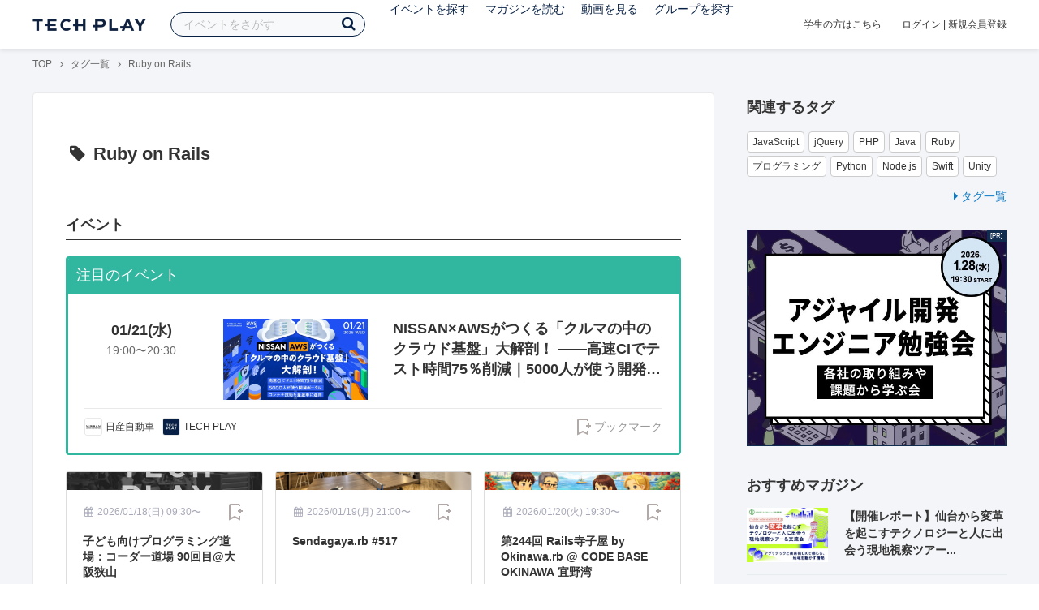

--- FILE ---
content_type: text/html; charset=UTF-8
request_url: https://techplay.jp/tag/rubyonrails
body_size: 14200
content:
<!DOCTYPE html>
<html lang="ja">
<head>
    <meta charset="utf-8">
        <script>
    var dataLayer = dataLayer || [];
            dataLayer.push({ 'login': 'no', 'user_id': null });
    
    (function(w,d,s,l,i){w[l]=w[l]||[];w[l].push({'gtm.start':
        new Date().getTime(),event:'gtm.js'});var f=d.getElementsByTagName(s)[0],
        j=d.createElement(s),dl=l!='dataLayer'?'&l='+l:'';j.async=true;j.src=
        '//www.googletagmanager.com/gtm.js?id='+i+dl;f.parentNode.insertBefore(j,f);
    })(window,document,'script','dataLayer','GTM-K37XWQ');
</script>    <link rel="canonical" href="https://techplay.jp/tag/rubyonrails" />

    
    <title>Ruby on Rails - IT勉強会・イベントならTECH PLAY［テックプレイ］</title>
    <meta name="author" content="TECH PLAY">
    <meta name="keywords" content="TECH PLAY,テックプレイ,IT勉強会,ITセミナー,ITイベント,エンジニア勉強会,技術勉強会,IT勉強会カレンダー">
    <meta name="description" content="Ruby on RailsのIT勉強会・イベントを探すなら TECH PLAY［テックプレイ］。Ruby on Railsに関連した技術勉強会、イベント情報をまとめて掲載しています。勉強会の他にもRuby on Railsに関する書籍、技術ブログ、動画などの情報も掲載しています。">
    <meta property="fb:app_id" content="703735426307641" />
    <meta property="og:type" content="article" />
    <meta property="og:title" content="Ruby on Rails - IT勉強会・イベントならTECH PLAY［テックプレイ］" />
    <meta property="og:description" content="Ruby on RailsのIT勉強会・イベントを探すなら TECH PLAY［テックプレイ］。Ruby on Railsに関連した技術勉強会、イベント情報をまとめて掲載しています。勉強会の他にもRuby on Railsに関する書籍、技術ブログ、動画などの情報も掲載しています。"/>
    <meta property="og:image" content="https://techplay.jp/images/thumbnail.png" />
    <meta property="og:url" content="https://techplay.jp/tag/rubyonrails" />
    <meta property="og:site_name" content="TECH PLAY" />
    <meta property="og:locale" content="ja_JP" />
    <meta name="twitter:card" content="summary">
    <meta name="twitter:site" content="@techplayjp">
    <meta name="twitter:title" content="Ruby on Rails - IT勉強会・イベントならTECH PLAY［テックプレイ］">
    <meta name="twitter:description" content="Ruby on RailsのIT勉強会・イベントを探すなら TECH PLAY［テックプレイ］。Ruby on Railsに関連した技術勉強会、イベント情報をまとめて掲載しています。勉強会の他にもRuby on Railsに関する書籍、技術ブログ、動画などの情報も掲載しています。">
    <meta name="twitter:image:src" content="https://techplay.jp/images/thumbnail.png">

    
    <meta name="csrf-token" content="xwBm7w5ddbNf701Bq3LbVQphaO5lOwUInSm3qNmB">
    <meta name="viewport" content="width=device-width, maximum-scale=1">
    <link rel="icon" type="image/x-icon" href="https://files.techplay.jp/ZXTC246WG/images/favicon.ico">
    <link rel="apple-touch-icon" sizes="144x144" href="https://files.techplay.jp/ZXTC246WG/images/icon/apple-touch-icon-144.png">
    <link rel="apple-touch-icon" sizes="152x152" href="https://files.techplay.jp/ZXTC246WG/images/icon/apple-touch-icon-152.png">
    <link rel="apple-touch-icon" sizes="180x180" href="https://files.techplay.jp/ZXTC246WG/images/icon/apple-touch-icon-180.png">
    <link rel="manifest" href="https://files.techplay.jp/ZXTC246WG/manifest.json">
    <link href="https://fonts.googleapis.com/css?family=Noto+Sans+JP:400,700&amp;subset=japanese" rel="stylesheet">
    <link rel="stylesheet" href="https://files.techplay.jp/ZXTC246WG/css/frontend.css">

    </head>
<body>
<noscript>
    <iframe src="//www.googletagmanager.com/ns.html?id=GTM-K37XWQ"
        height="0" width="0" style="display:none;visibility:hidden"></iframe>
</noscript><script>window.fbAsyncInit = function() {FB.init({appId:'703735426307641',xfbml:true,version:'v18.0'});};</script>
<script async defer crossorigin="anonymous" src="https://connect.facebook.net/ja_JP/sdk.js"></script>
<div class="wrap-body" id="mainContentArea">

<header id="js-pageheader" class="pageheader">
    <div class="pageheader-inner">
        <div class="pageheader-col">
            <div class="pageheader-logo">
                <a href="https://techplay.jp"><img src="https://files.techplay.jp/ZXTC246WG/images/logo.png" alt="TECH PLAY"></a>
            </div>
            <div class="pageheader-search">
    <form method="get" name="event" action="https://techplay.jp/event/search">
        <input id="kw_search" type="text" class="pageheader-search-input" name="keyword" autocomplete="off" placeholder="イベントをさがす" value="">
        <button id="searchBtn" class="pageheader-search-btn" type="submit">
            <i class="fa fa-search" aria-label="キーワード検索"></i>
        </button>
    </form>
    <div id="suggest" style="display: none;"></div>
    </div>
            <nav class="pageheader-nav">
                <ul class="pageheader-nav-list">
                    <li class="pageheader-dropdown ">
                        <a href="https://techplay.jp/event">イベントを探す</a>
                        <ul class="pageheader-dropdown-content">
                            <li class=""><a href="https://techplay.jp/event/today">本日開催のイベント</a></li>
                            <li class=""><a href="https://techplay.jp/event/tomorrow">明日開催のイベント</a></li>
                            <li class=""><a href="https://techplay.jp/ranking/future_event">ランキング</a></li>
                            <li class=""><a href="https://techplay.jp/calendar">カレンダー</a></li>
                        </ul>
                    </li>
                    <li class="pageheader-dropdown ">
                        <a href="https://techplay.jp/column">マガジンを読む</a>
                        <ul class="pageheader-dropdown-content">
                            <li class=""><a href="https://techplay.jp/column">マガジン</a></li>
                            <li class=""><a href="https://techplay.jp/blog">技術ブログ</a></li>
                            <li class=""><a href="https://techplay.jp/book">書籍</a></li>
                        </ul>
                    </li>
                    <li class="">
                        <a href="https://techplay.jp/video">動画を見る</a>
                    </li>
                    <li class="pageheader-dropdown ">
                        <a href="https://techplay.jp/community">グループを探す</a>
                        <ul class="pageheader-dropdown-content">
                            <li class=""><a href="https://techplay.jp/community_entry">グループを作る</a></li>
                            <li><a href="https://owner.techplay.jp" target="_blank">イベント作成・管理</a></li>
                        </ul>
                    </li>
                </ul>
            </nav>
        </div>
        <div class="pageheader-col">
            <div class="pageheader-student">
                <a href="https://techplay.jp/student">学生の方はこちら</a>
            </div>
                            <div class="pageheader-login">
                    <a href="https://techplay.jp/login">ログイン</a>  |  <a href="https://techplay.jp/user/signup">新規会員登録</a>
                </div>
                    </div>
    </div>
</header>
    
<div class="wrap-body-bg book">
    <div class="breadcrumbs" role="navigation">
    <ul class="breadcrumbs-inner">
        <li class="breadcrumbs-item"><a href="https://techplay.jp">TOP</a></li>
                                    <li class="breadcrumbs-item"><a href="https://techplay.jp/tag">タグ一覧</a></li>
                            <li class="breadcrumbs-item">Ruby on Rails</li>
    </ul>
</div>

<script type="application/ld+json">
{
    "@context": "https:\/\/schema.org",
    "@type": "BreadcrumbList",
    "itemListElement": [
        {
            "@type": "ListItem",
            "position": 1,
            "name": "TOP",
            "item": "https:\/\/techplay.jp"
        },
        {
            "@type": "ListItem",
            "position": 2,
            "name": "\u30bf\u30b0\u4e00\u89a7",
            "item": "https:\/\/techplay.jp\/tag"
        },
        {
            "@type": "ListItem",
            "position": 3,
            "name": "Ruby on Rails",
            "item": "https:\/\/techplay.jp\/tag\/rubyonrails"
        }
    ]
}
</script>
    <div class="l-card l-card-medium-padding">
        <div class="l-row l-row-between l-row-alignStart">
            <div class="l-card-medium l-shrink" role="main">
                <article class="l-card-main">
                    <header class="mT20">
                        <h1 class="content-heading"><i class="fa fa-tag fa-fw"></i> Ruby on Rails</h1>
                                            </header>

                                            <h2 id="event" class="content-sub-heading mT60">イベント</h2>
                        <section class="focusedEvent" data-ad-inview="search_result/events/989739">
    <h2 class="focusedEvent-heading">注目のイベント</h2>
    <div class="focusedEvent-body">
        <div class="eventlist-card" itemscope itemtype="https://schema.org/Event">
    <div class="eventlist-card-body">
        <div class="eventlist-card-date">
                                        <div class="eventlist-card-day">01/21(水)</div>
                <div class="eventlist-card-time">
                    <span content="2026-01-21T19:00:00+09:00" itemprop="startDate">19:00</span>〜<span content="2026-01-21T20:30:00+09:00" itemprop="endDate">20:30</span>
                </div>
                    </div>
        <div class="eventlist-card-inner">
            <div class="eventlist-card-header">
                                    <a class="eventlist-card-thumbnail" href="https://techplay.jp/ad/search_result/events/989739" style="background-image: url(https://s3.techplay.jp/tp-images/event/8bad30373def152fd2efdc0d9d66fbc6cf532441.jpg?w=600);" itemprop="image"></a>
                                <h3 class="eventlist-card-title">
                    <a itemprop="url" href="https://techplay.jp/ad/search_result/events/989739"><span itemprop="name">NISSAN&times;AWSがつくる「クルマの中のクラウド基盤」大解剖！ &mdash;&mdash;高速CIでテスト時間75％削減｜5000人が使う開発ポータル｜コンテナ技術を量産車に適用</span></a>
                </h3>
            </div>
                                    <div class="eventlist-card-info">
                                    <meta itemprop="eventAttendanceMode" content="https://schema.org/MixedEventAttendanceMode"/>
                    <div class="eventlist-card-area">
                                                    <i class="fa fa-lg fa-map-marker"></i>
                            <span itemprop="location" itemscope itemtype="https://schema.org/VirtualLocation">
                                オンライン / 
                                <meta itemprop="url" content="https://techplay.jp/event/989739"/>
                            </span>
                            <span itemprop="location" itemscope itemtype="https://schema.org/Place">
                                東京都
                                                                                                            <meta itemprop="name" content="MIDORI.so NAGATACHO( 旧Nagatacho GRiD )"/>
                                                                                                                <meta itemprop="address" itemtype="https://schema.org/PostalAddress" content="東京都千代田区平河町2-5-3"/>
                                                                                                </span>
                                            </div>
                                                                <div class="eventlist-card-tags">
                                                                <i class="fa fa-lg fa-tag"></i>
                                                                                <a href="https://techplay.jp/event/tag/aws">AWS</a>,                                                                                 <a href="https://techplay.jp/event/tag/ci_cd">CI/CD</a>,                                                                                 <a href="https://techplay.jp/event/tag/mobility">モビリティ</a>                                                            </div>
                                    <div class="eventlist-card-capacity">
                                                    <span class="eventlist-card-capacity-entered ">482</span>
                                                                                                    人                    </div>
                            </div>
        </div>
    </div>
    <div class="eventlist-card-footer">
                    <div class="eventlist-card-owner">
                                    <a href="https://techplay.jp/community/nissanR-D" class="eventlist-card-owner-item">
                        <div class="eventlist-card-owner-thumbs" style="background-image: url(https://s3.techplay.jp/tp-images/organizer/glHM49ZmDor99izuyPjvuU12cuwyI7XaUGw20QNZ.jpg?w=160);"></div>
                        <div class="eventlist-card-owner-name">日産自動車</div>
                    </a>
                                    <a href="https://techplay.jp/community/techplay" class="eventlist-card-owner-item">
                        <div class="eventlist-card-owner-thumbs" style="background-image: url(https://s3.techplay.jp/images/organizer/490f2c89e09d5571342bf9a179c3576d17853356.png?w=160);"></div>
                        <div class="eventlist-card-owner-name">TECH PLAY</div>
                    </a>
                            </div>
                                    <a href="https://techplay.jp/login" class="bookmark-btn" data-is-text="true" title="ブックマーク">
        <span class="bookmark-icon"></span><span class="bookmark-text">ブックマーク</span>
    </a>
            </div>
</div>
    </div>
</section>
                                                    <div class="eventCardSimple-list">
                                                                    <section class="eventCardSimple">
                                        <div class="eventCardSimple-inner">
                                            <header class="eventCardSimple-header">
                                                <h2 class="eventCardSimple-heading">
                                                    <a href="https://techplay.jp/event/990791">子ども向けプログラミング道場：コーダー道場 90回目@大阪狭山</a>
                                                </h2>
                                                <div class="eventCardSimple-header-inner">
                                                    <div class="eventCardSimple-header-info">
                                                        <time class="eventCardSimple-time"><i class="fa fa-fw fa-calendar"></i> 2026/01/18(日) 09:30〜</time>
                                                    </div>
                                                    <a href="https://techplay.jp/login" class="bookmark-btn" data-is-text="false" title="ブックマーク">
        <span class="bookmark-icon"></span><span class="bookmark-text">ブックマーク</span>
    </a>
                                                </div>
                                            </header>
                                            <div class="eventCardSimple-area">
                                                <i class="fa fa-lg fa-map-marker"></i> <span class="place"></span>
                                            </div>
                                            <footer class="eventCardSimple-footer">
                                                                                                    <img src="https://files.techplay.jp/ZXTC246WG/images/top/apilogo_door.png" alt="Doorkeeper">
                                                                                            </footer>
                                        </div>
                                        <a class="eventCardSimple-thumbnail" href="https://techplay.jp/event/990791" style="background-image: url(https://files.techplay.jp/ZXTC246WG/images/top/no_image.png);">子ども向けプログラミング道場：コーダー道場 90回目@大阪狭山</a>
                                    </section>
                                                                    <section class="eventCardSimple">
                                        <div class="eventCardSimple-inner">
                                            <header class="eventCardSimple-header">
                                                <h2 class="eventCardSimple-heading">
                                                    <a href="https://techplay.jp/event/991099">Sendagaya.rb #517</a>
                                                </h2>
                                                <div class="eventCardSimple-header-inner">
                                                    <div class="eventCardSimple-header-info">
                                                        <time class="eventCardSimple-time"><i class="fa fa-fw fa-calendar"></i> 2026/01/19(月) 21:00〜</time>
                                                    </div>
                                                    <a href="https://techplay.jp/login" class="bookmark-btn" data-is-text="false" title="ブックマーク">
        <span class="bookmark-icon"></span><span class="bookmark-text">ブックマーク</span>
    </a>
                                                </div>
                                            </header>
                                            <div class="eventCardSimple-area">
                                                <i class="fa fa-lg fa-map-marker"></i> <span class="place">オンライン</span>
                                            </div>
                                            <footer class="eventCardSimple-footer">
                                                                                                    <img src="https://files.techplay.jp/ZXTC246WG/images/top/apilogo_door.png" alt="Doorkeeper">
                                                                                            </footer>
                                        </div>
                                        <a class="eventCardSimple-thumbnail" href="https://techplay.jp/event/991099" style="background-image: url(https://doorkeeper.jp/rails/active_storage/representations/proxy/eyJfcmFpbHMiOnsibWVzc2FnZSI6IkJBaHBBeVdnQWc9PSIsImV4cCI6bnVsbCwicHVyIjoiYmxvYl9pZCJ9fQ==--44b4ae5a796c8bce1f7eaef45d0f07a31cc0eca8/eyJfcmFpbHMiOnsibWVzc2FnZSI6IkJBaDdCem9MWm05eWJXRjBTU0lJYW5CbkJqb0dSVlE2RkhKbGMybDZaVjkwYjE5c2FXMXBkRnNIYVFMb0F6QT0iLCJleHAiOm51bGwsInB1ciI6InZhcmlhdGlvbiJ9fQ==--8ce6569ce3b1f779d3cfcdbb6038d926ad4475c7/1140_lanchester_02.jpg);">Sendagaya.rb #517</a>
                                    </section>
                                                                    <section class="eventCardSimple">
                                        <div class="eventCardSimple-inner">
                                            <header class="eventCardSimple-header">
                                                <h2 class="eventCardSimple-heading">
                                                    <a href="https://techplay.jp/event/991071">第244回 Rails寺子屋 by Okinawa.rb @ CODE BASE OKINAWA 宜野湾</a>
                                                </h2>
                                                <div class="eventCardSimple-header-inner">
                                                    <div class="eventCardSimple-header-info">
                                                        <time class="eventCardSimple-time"><i class="fa fa-fw fa-calendar"></i> 2026/01/20(火) 19:30〜</time>
                                                    </div>
                                                    <a href="https://techplay.jp/login" class="bookmark-btn" data-is-text="false" title="ブックマーク">
        <span class="bookmark-icon"></span><span class="bookmark-text">ブックマーク</span>
    </a>
                                                </div>
                                            </header>
                                            <div class="eventCardSimple-area">
                                                <i class="fa fa-lg fa-map-marker"></i> <span class="place"></span>
                                            </div>
                                            <footer class="eventCardSimple-footer">
                                                                                                    <img src="https://files.techplay.jp/ZXTC246WG/images/top/apilogo_door.png" alt="Doorkeeper">
                                                                                            </footer>
                                        </div>
                                        <a class="eventCardSimple-thumbnail" href="https://techplay.jp/event/991071" style="background-image: url(https://doorkeeper.jp/rails/active_storage/representations/proxy/eyJfcmFpbHMiOnsibWVzc2FnZSI6IkJBaHBBNHFsQnc9PSIsImV4cCI6bnVsbCwicHVyIjoiYmxvYl9pZCJ9fQ==--725864b89a0479a5e5552727083c45949c9a3893/eyJfcmFpbHMiOnsibWVzc2FnZSI6IkJBaDdCem9MWm05eWJXRjBTU0lJY0c1bkJqb0dSVlE2RkhKbGMybDZaVjkwYjE5c2FXMXBkRnNIYVFMb0F6QT0iLCJleHAiOm51bGwsInB1ciI6InZhcmlhdGlvbiJ9fQ==--91839951a073aea8822f6907dc8d81559a890706/Rails%E5%AF%BA%E5%AD%90%E5%B1%8B.png);">第244回 Rails寺子屋 by Okinawa.rb @ CODE BASE OKINAWA 宜野湾</a>
                                    </section>
                                                                    <section class="eventCardSimple">
                                        <div class="eventCardSimple-inner">
                                            <header class="eventCardSimple-header">
                                                <h2 class="eventCardSimple-heading">
                                                    <a href="https://techplay.jp/event/991181">Ruby勉強会@和歌山　#129</a>
                                                </h2>
                                                <div class="eventCardSimple-header-inner">
                                                    <div class="eventCardSimple-header-info">
                                                        <time class="eventCardSimple-time"><i class="fa fa-fw fa-calendar"></i> 2026/01/25(日) 13:00〜</time>
                                                    </div>
                                                    <a href="https://techplay.jp/login" class="bookmark-btn" data-is-text="false" title="ブックマーク">
        <span class="bookmark-icon"></span><span class="bookmark-text">ブックマーク</span>
    </a>
                                                </div>
                                            </header>
                                            <div class="eventCardSimple-area">
                                                <i class="fa fa-lg fa-map-marker"></i> <span class="place"></span>
                                            </div>
                                            <footer class="eventCardSimple-footer">
                                                                                                    <img src="https://files.techplay.jp/ZXTC246WG/images/top/apilogo_door.png" alt="Doorkeeper">
                                                                                            </footer>
                                        </div>
                                        <a class="eventCardSimple-thumbnail" href="https://techplay.jp/event/991181" style="background-image: url(https://doorkeeper.jp/rails/active_storage/representations/proxy/eyJfcmFpbHMiOnsibWVzc2FnZSI6IkJBaHBBekdwQnc9PSIsImV4cCI6bnVsbCwicHVyIjoiYmxvYl9pZCJ9fQ==--7c96995fa8ab93ae20e2d3251b39ed6661b08c80/eyJfcmFpbHMiOnsibWVzc2FnZSI6IkJBaDdCem9MWm05eWJXRjBTU0lJYW5CbkJqb0dSVlE2RkhKbGMybDZaVjkwYjE5c2FXMXBkRnNIYVFMb0F6QT0iLCJleHAiOm51bGwsInB1ciI6InZhcmlhdGlvbiJ9fQ==--8ce6569ce3b1f779d3cfcdbb6038d926ad4475c7/%E3%82%AF%E3%83%AA%E3%83%83%E3%83%97%E3%83%9C%E3%83%BC%E3%83%89_01-15-2026_01.jpg);">Ruby勉強会@和歌山　#129</a>
                                    </section>
                                                                    <section class="eventCardSimple">
                                        <div class="eventCardSimple-inner">
                                            <header class="eventCardSimple-header">
                                                <h2 class="eventCardSimple-heading">
                                                    <a href="https://techplay.jp/event/990676">Ruby東海 第86回 勉強会</a>
                                                </h2>
                                                <div class="eventCardSimple-header-inner">
                                                    <div class="eventCardSimple-header-info">
                                                        <time class="eventCardSimple-time"><i class="fa fa-fw fa-calendar"></i> 2026/01/26(月) 19:00〜</time>
                                                    </div>
                                                    <a href="https://techplay.jp/login" class="bookmark-btn" data-is-text="false" title="ブックマーク">
        <span class="bookmark-icon"></span><span class="bookmark-text">ブックマーク</span>
    </a>
                                                </div>
                                            </header>
                                            <div class="eventCardSimple-area">
                                                <i class="fa fa-lg fa-map-marker"></i> <span class="place"></span>
                                            </div>
                                            <footer class="eventCardSimple-footer">
                                                                                                    <img src="https://files.techplay.jp/ZXTC246WG/images/top/apilogo_door.png" alt="Doorkeeper">
                                                                                            </footer>
                                        </div>
                                        <a class="eventCardSimple-thumbnail" href="https://techplay.jp/event/990676" style="background-image: url(https://files.techplay.jp/ZXTC246WG/images/top/no_image.png);">Ruby東海 第86回 勉強会</a>
                                    </section>
                                                                    <section class="eventCardSimple">
                                        <div class="eventCardSimple-inner">
                                            <header class="eventCardSimple-header">
                                                <h2 class="eventCardSimple-heading">
                                                    <a href="https://techplay.jp/event/991171">第245回 Rails寺子屋 by Okinawa.rb @ CODE BASE OKINAWA 宜野湾</a>
                                                </h2>
                                                <div class="eventCardSimple-header-inner">
                                                    <div class="eventCardSimple-header-info">
                                                        <time class="eventCardSimple-time"><i class="fa fa-fw fa-calendar"></i> 2026/01/27(火) 19:30〜</time>
                                                    </div>
                                                    <a href="https://techplay.jp/login" class="bookmark-btn" data-is-text="false" title="ブックマーク">
        <span class="bookmark-icon"></span><span class="bookmark-text">ブックマーク</span>
    </a>
                                                </div>
                                            </header>
                                            <div class="eventCardSimple-area">
                                                <i class="fa fa-lg fa-map-marker"></i> <span class="place"></span>
                                            </div>
                                            <footer class="eventCardSimple-footer">
                                                                                                    <img src="https://files.techplay.jp/ZXTC246WG/images/top/apilogo_door.png" alt="Doorkeeper">
                                                                                            </footer>
                                        </div>
                                        <a class="eventCardSimple-thumbnail" href="https://techplay.jp/event/991171" style="background-image: url(https://doorkeeper.jp/rails/active_storage/representations/proxy/eyJfcmFpbHMiOnsibWVzc2FnZSI6IkJBaHBBNHFsQnc9PSIsImV4cCI6bnVsbCwicHVyIjoiYmxvYl9pZCJ9fQ==--725864b89a0479a5e5552727083c45949c9a3893/eyJfcmFpbHMiOnsibWVzc2FnZSI6IkJBaDdCem9MWm05eWJXRjBTU0lJY0c1bkJqb0dSVlE2RkhKbGMybDZaVjkwYjE5c2FXMXBkRnNIYVFMb0F6QT0iLCJleHAiOm51bGwsInB1ciI6InZhcmlhdGlvbiJ9fQ==--91839951a073aea8822f6907dc8d81559a890706/Rails%E5%AF%BA%E5%AD%90%E5%B1%8B.png);">第245回 Rails寺子屋 by Okinawa.rb @ CODE BASE OKINAWA 宜野湾</a>
                                    </section>
                                                            </div>
                            <div class="jumpLink mT20">
                                <a href="https://techplay.jp/event/tag/rubyonrails"><i class="fa fa-caret-right"></i>もっと見る</a>
                            </div>
                        
                                                    <h2 id="magazine" class="content-sub-heading mT60">マガジン</h2>
                            <div class="magazine column-row">
                                                                    <article class="column-card">
    <div class="column-card-inner">
        <header class="column-card-header">
            <h2 class="column-card-heading">
                <a href="https://techplay.jp/column/612">Rails scaffoldの使い方とメリット・デメリット【初心者向け】</a>
            </h2>
            <div class="column-card-header-inner">
                <div class="column-card-header-info">
                    <b class="column-card-category">プログラミング</b>
                    <time class="column-card-time" datetime="2019-06-05 19:25:00">2019/06/05</time>
                </div>
                <a href="https://techplay.jp/login" class="bookmark-btn" data-is-text="false" title="ブックマーク">
        <span class="bookmark-icon"></span><span class="bookmark-text">ブックマーク</span>
    </a>
            </div>
        </header>

            <div class="column-card-body">
                            </div>

                    <footer class="column-card-footer">
                <a href="https://techplay.jp/community/techplay/column" class="column-owner-item">
                    <div class="column-owner-thumbnail" style="background-image: url(https://s3.techplay.jp/images/organizer/490f2c89e09d5571342bf9a179c3576d17853356.png?w=160);"></div>
                    <div class="column-owner-name">TECH PLAY</div>
                </a>
            </footer>
            </div>
    <a class="column-card-thumbnail" href="https://techplay.jp/column/612" style="background-image: url(https://s3.techplay.jp/tp-images/column/1/afbd8d860ca9947ef30e13e33ae65b93c00a0601.jpg?w=600);">Rails scaffoldの使い方とメリット・デメリット【初心者向け】</a>
</article>
                                                                    <article class="column-card">
    <div class="column-card-inner">
        <header class="column-card-header">
            <h2 class="column-card-heading">
                <a href="https://techplay.jp/column/512">Ruby on Rails入門！インストールして使ってみよう！</a>
            </h2>
            <div class="column-card-header-inner">
                <div class="column-card-header-info">
                    <b class="column-card-category">プログラミング</b>
                    <time class="column-card-time" datetime="2019-03-22 10:30:45">2019/03/22</time>
                </div>
                <a href="https://techplay.jp/login" class="bookmark-btn" data-is-text="false" title="ブックマーク">
        <span class="bookmark-icon"></span><span class="bookmark-text">ブックマーク</span>
    </a>
            </div>
        </header>

            <div class="column-card-body">
                            </div>

                    <footer class="column-card-footer">
                <a href="https://techplay.jp/community/techplay/column" class="column-owner-item">
                    <div class="column-owner-thumbnail" style="background-image: url(https://s3.techplay.jp/images/organizer/490f2c89e09d5571342bf9a179c3576d17853356.png?w=160);"></div>
                    <div class="column-owner-name">TECH PLAY</div>
                </a>
            </footer>
            </div>
    <a class="column-card-thumbnail" href="https://techplay.jp/column/512" style="background-image: url(https://s3.techplay.jp/tp-images/column/1/ebe45f5ec0be0ff2597fc192592b2256ebfc0e12.png?w=600);">Ruby on Rails入門！インストールして使ってみよう！</a>
</article>
                                                                    <article class="column-card">
    <div class="column-card-inner">
        <header class="column-card-header">
            <h2 class="column-card-heading">
                <a href="https://techplay.jp/column/472">Rubyの配列の書き方</a>
            </h2>
            <div class="column-card-header-inner">
                <div class="column-card-header-info">
                    <b class="column-card-category">プログラミング</b>
                    <time class="column-card-time" datetime="2019-02-15 17:45:00">2019/02/15</time>
                </div>
                <a href="https://techplay.jp/login" class="bookmark-btn" data-is-text="false" title="ブックマーク">
        <span class="bookmark-icon"></span><span class="bookmark-text">ブックマーク</span>
    </a>
            </div>
        </header>

            <div class="column-card-body">
                            </div>

                    <footer class="column-card-footer">
                <a href="https://techplay.jp/community/techplay/column" class="column-owner-item">
                    <div class="column-owner-thumbnail" style="background-image: url(https://s3.techplay.jp/images/organizer/490f2c89e09d5571342bf9a179c3576d17853356.png?w=160);"></div>
                    <div class="column-owner-name">TECH PLAY</div>
                </a>
            </footer>
            </div>
    <a class="column-card-thumbnail" href="https://techplay.jp/column/472" style="background-image: url(https://s3.techplay.jp/tp-images/column/1/767c2bc6b578180b07203bd51c2acda649ee9f8d.jpg?w=600);">Rubyの配列の書き方</a>
</article>
                                                            </div>
                            <div class="jumpLink mT20">
                                <a href="https://techplay.jp/column/tag/rubyonrails"><i class="fa fa-caret-right"></i>もっと見る</a>
                            </div>
                        
                                                    <h2 id="blog" class="content-sub-heading mT60">技術ブログ</h2>
                            <div class="blog-list">
                                                                    <div class="blog-list-item">
    <header class="blog-list-header">
        <h2 class="blog-title">
            <a href="https://techplay.jp/blog/33196">Rails MVC を抽象化して捉える - 一貫性のあるクラス設計のために</a>
        </h2>
        <div class="d-flex justify-content-between align-items-center mB10">
            <div class="fs13 cGY-3 d-flex align-items-center">
                2025/12/26
            </div>
            <a href="https://techplay.jp/login" class="bookmark-btn" data-is-text="false" title="ブックマーク">
        <span class="bookmark-icon"></span><span class="bookmark-text">ブックマーク</span>
    </a>
        </div>
    </header>
    <div class="blog-description">こんにちは、タイミーでバックエンドのテックリードをしている新谷（ @euglena1215 ）です。 Rails アプリケーションの開発をしていると、fat になってしまった Sidekiq worker や、ドメインロジックらしき実装が書かれている Serializer に遭遇したことがあるのではないでしょうか。 この記事では、MVC アーキテクチャを一段階抽象化して捉えることで、Rails のさまざまなレイヤー</div>
                <footer class="blog-footer">
            <a href="https://techplay.jp/community/timee/blog" class="blog-owner-item">
                <div class="blog-owner-thumbnail" style="background-image:url(https://s3.techplay.jp/tp-images/organizer/IE13gtPsBUiZtW1dXGf3MhFjJXSId1PlI2WlwXBD.png?w=160);"></div>
                <div class="blog-owner-name">タイミー</div>
            </a>
        </footer>
    </div>
                                                                    <div class="blog-list-item">
    <header class="blog-list-header">
        <h2 class="blog-title">
            <a href="https://techplay.jp/blog/33111">AI時代にBASE社が新卒採用を始めた理由</a>
        </h2>
        <div class="d-flex justify-content-between align-items-center mB10">
            <div class="fs13 cGY-3 d-flex align-items-center">
                2025/12/25
            </div>
            <a href="https://techplay.jp/login" class="bookmark-btn" data-is-text="false" title="ブックマーク">
        <span class="bookmark-icon"></span><span class="bookmark-text">ブックマーク</span>
    </a>
        </div>
    </header>
    <div class="blog-description">CTOの川口 ( id:dmnlk ) です。 これはBASE Advent Calendar25日目の記事です。 毎年ながら僕は立候補してないのに勝手に日程が組み込まれてました。 BASE社では2027年卒の学生を対象に新卒採用を始めました。 今まで基本的に行っていなかったことです。対象はエンジニア職、デザイナー職、ビジネス職です。 2025年中には就活を終えている大学生が多いということも知り、自分が新</div>
                <footer class="blog-footer">
            <a href="https://techplay.jp/community/base/blog" class="blog-owner-item">
                <div class="blog-owner-thumbnail" style="background-image:url(https://s3.techplay.jp/tp-images/organizer/95608a446f6a2891cfb3062ff78d479db4218747.png?w=160);"></div>
                <div class="blog-owner-name">BASE株式会社</div>
            </a>
        </footer>
    </div>
                                                                    <div class="blog-list-item">
    <header class="blog-list-header">
        <h2 class="blog-title">
            <a href="https://techplay.jp/blog/33060">Ruby on Rails アプリのパフォーマンス最適化10選</a>
        </h2>
        <div class="d-flex justify-content-between align-items-center mB10">
            <div class="fs13 cGY-3 d-flex align-items-center">
                2025/12/24
            </div>
            <a href="https://techplay.jp/login" class="bookmark-btn" data-is-text="false" title="ブックマーク">
        <span class="bookmark-icon"></span><span class="bookmark-text">ブックマーク</span>
    </a>
        </div>
    </header>
    <div class="blog-description">こんにちは！Webアプリケーションエンジニアの レミー です！ この記事は Enigmo Advent Calendar 2025 の24日目の記事です。 Ruby on Rails アプリが遅いと感じるのは、ほぼ次の3の原因になります。 DBクエリが多すぎる （特に N+1、COUNT/EXISTS の使い分けミス、インデックス不足） 不要なデータを読み込みすぎる （テーブル全て／重いカラム全て取得、あるいは全部を RAM に書き込む</div>
                <footer class="blog-footer">
            <a href="https://techplay.jp/community/enigmo_tech/blog" class="blog-owner-item">
                <div class="blog-owner-thumbnail" style="background-image:url(https://s3.techplay.jp/tp-images/organizer/2PO6ifOWl2MyOm9YhM0MlyJt4n1CBZ1f4LGK5pGU.png?w=160);"></div>
                <div class="blog-owner-name">株式会社エニグモ</div>
            </a>
        </footer>
    </div>
                                                            </div>
                            <div class="jumpLink mT20">
                                <a href="https://techplay.jp/blog/tag/rubyonrails"><i class="fa fa-caret-right"></i>もっと見る</a>
                            </div>
                        
                        
                                                    <h2 id="book" class="content-sub-heading mT60">書籍</h2>
                            <div class="book-list">
                                <div class="book-card-wrapper">
                                                                            <div class="book-card">
    <div class="book-card-inner">
        <div class="book-card-header">
            <p>発売日 : 2024年12月07日</p>
            <div class="book-card-clipBtn">
                <a href="https://techplay.jp/login" class="bookmark-btn" data-is-text="false" title="ブックマーク">
        <span class="bookmark-icon"></span><span class="bookmark-text">ブックマーク</span>
    </a>
            </div>
        </div>
        <div class="book-card-body">
            <header class="book-card-title">
                <a href="https://techplay.jp/book/10540">Ruby on Rails アプリケーションプログラミング</a>
            </header>
        </div>
    </div>
    <a class="book-card-thumbnail" href="https://techplay.jp/book/10540">
        <div class="book-card-thumbnail-inner">
            <img src="https://thumbnail.image.rakuten.co.jp/@0_mall/book/cabinet/5989/9784297145989_1_14.jpg" alt="Ruby on Rails アプリケーションプログラミング">
        </div>
    </a>
</div>
                                                                            <div class="book-card">
    <div class="book-card-inner">
        <div class="book-card-header">
            <p>発売日 : 2021年04月15日</p>
            <div class="book-card-clipBtn">
                <a href="https://techplay.jp/login" class="bookmark-btn" data-is-text="false" title="ブックマーク">
        <span class="bookmark-icon"></span><span class="bookmark-text">ブックマーク</span>
    </a>
            </div>
        </div>
        <div class="book-card-body">
            <header class="book-card-title">
                <a href="https://techplay.jp/book/2311">最短距離でしっかり身に付く！　Webアプリケーション開発の教科書〜Ruby on Railsで作る本格Webアプリ〜</a>
            </header>
        </div>
    </div>
    <a class="book-card-thumbnail" href="https://techplay.jp/book/2311">
        <div class="book-card-thumbnail-inner">
            <img src="https://thumbnail.image.rakuten.co.jp/@0_mall/book/cabinet/9874/9784297119874.jpg" alt="最短距離でしっかり身に付く！　Webアプリケーション開発の教科書〜Ruby on Railsで作る本格Webアプリ〜">
        </div>
    </a>
</div>
                                                                    </div>
                            </div>
                            <div class="jumpLink mT20">
                                <a href="https://techplay.jp/book/tag/rubyonrails"><i class="fa fa-caret-right"></i>もっと見る</a>
                            </div>
                                                            </article>
            </div>

            <aside class="l-card-right l-shrink">
                <div class="box">
                    <div class="heading"><h2 class="title">関連するタグ</h2></div>
                    <div class="tags">
                                                    <a class="tags-item" href="https://techplay.jp/tag/javascript">JavaScript</a>
                                                    <a class="tags-item" href="https://techplay.jp/tag/jquery">jQuery</a>
                                                    <a class="tags-item" href="https://techplay.jp/tag/php">PHP</a>
                                                    <a class="tags-item" href="https://techplay.jp/tag/java">Java</a>
                                                    <a class="tags-item" href="https://techplay.jp/tag/ruby">Ruby</a>
                                                    <a class="tags-item" href="https://techplay.jp/tag/programming">プログラミング</a>
                                                    <a class="tags-item" href="https://techplay.jp/tag/python">Python</a>
                                                    <a class="tags-item" href="https://techplay.jp/tag/nodejs">Node.js</a>
                                                    <a class="tags-item" href="https://techplay.jp/tag/swift">Swift</a>
                                                    <a class="tags-item" href="https://techplay.jp/tag/unity">Unity</a>
                                            </div>
                    <div class="jumpLink">
                        <a href="https://techplay.jp/tag"><i class="fa fa-caret-right" aria-hidden="true"></i>タグ一覧</a>
                    </div>
                </div>

                                <div class="box" data-ad-inview="pr_search_result/events/990055">
    <a class="prBanner" href="https://techplay.jp/ad/pr_search_result/events/990055"
       >
        <img src="https://s3.techplay.jp/tp-images/ad/306e6a0557814e6098998453c5caeef03ad24057.jpg" alt="アジャイル開発エンジニア勉強会～各社の取り組みや課題から学ぶ会～">
        <span class="prBanner-prmark">[PR]</span>
    </a>
</div>
                                <div class="box">
    <div class="heading"><h2 class="title">おすすめマガジン</h2></div>
    <div class="content">
            <div class="column-side">
            <h2 class="column-side-heading">
                <a href="https://techplay.jp/column/2047">【開催レポート】仙台から変革を起こすテクノロジーと人に出会う現地視察ツアー...</a>
            </h2>
            <a class="column-side-thumbnail" href="https://techplay.jp/column/2047">
                <img src="https://s3.techplay.jp/tp-images/column/1/14tfcTCMQNWmVgKoG2hLMG6mWkJn3a9gNz0o6y9Z.jpg?w=600" alt="【開催レポート】仙台から変革を起こすテクノロジーと人に出会う現地視察ツアー＆交流会 ～アグリテックと商店街DXで感じる、地域を動かす情熱～">
            </a>
        </div>
            <div class="column-side">
            <h2 class="column-side-heading">
                <a href="https://techplay.jp/column/2052">【ULSコンサルティング】「枠に収まるな」──AI時代を生き抜くエンジニアの視座と...</a>
            </h2>
            <a class="column-side-thumbnail" href="https://techplay.jp/column/2052">
                <img src="https://s3.techplay.jp/tp-images/column/1/mO3UHe72Llsw8Oa7BpqETbz7YaZs36sRMKuA5nm6.jpg?w=600" alt="【ULSコンサルティング】「枠に収まるな」──AI時代を生き抜くエンジニアの視座とキャリア戦略">
            </a>
        </div>
            <div class="column-side">
            <h2 class="column-side-heading">
                <a href="https://techplay.jp/column/2051">5,500万DLの巨大アプリを「データ」で動かす。LINEマンガで、事業のド真ん中に&ldquo;...</a>
            </h2>
            <a class="column-side-thumbnail" href="https://techplay.jp/column/2051">
                <img src="https://s3.techplay.jp/tp-images/column/1/JB5IgWl8n6cexuGRBTXbX8akC843eLAXC2P4ICzw.jpg?w=600" alt="5,500万DLの巨大アプリを「データ」で動かす。LINEマンガで、事業のド真ん中に&ldquo;食い込む&rdquo;データサイエンティストの醍醐味">
            </a>
        </div>
        </div>
</div>
                                <div class="box">
        <div class="heading"><h2 class="title">新着動画</h2></div>
        <div class="content">
                            <article class="video-related">
    <h2 class="video-related-heading">
        <a href="https://techplay.jp/video/454">【職人判断はどうAIにする？】レタスのPdMが設計する脱属人化の仕組み / ほぼ全...</a>
    </h2>
    <a class="video-related-thumbnail video-play" href="https://techplay.jp/video/454">
        <img src="https://img.youtube.com/vi/jXz6PF0OSAM/default.jpg" alt="【職人判断はどうAIにする？】レタスのPdMが設計する脱属人化の仕組み / ほぼ全自動レタス工場で進む判断のAI化 / 職人技をスコアに落とす現場のリアル | アレ突！ #6">
    </a>
</article>
                            <article class="video-related">
    <h2 class="video-related-heading">
        <a href="https://techplay.jp/video/452">【なぜサイゼリヤの注文UIは議論を呼んだのか】開発優先度の判断軸に悩むPdM・プ...</a>
    </h2>
    <a class="video-related-thumbnail video-play" href="https://techplay.jp/video/452">
        <img src="https://img.youtube.com/vi/DMuGDvMuhao/default.jpg" alt="【なぜサイゼリヤの注文UIは議論を呼んだのか】開発優先度の判断軸に悩むPdM・プロダクトマネージャー向けに専門家が徹底解説">
    </a>
</article>
                            <article class="video-related">
    <h2 class="video-related-heading">
        <a href="https://techplay.jp/video/451">リアル&times;検証&times;成長！若手エンジニアが語る金融インフラここだけの話【株式会社NTT...</a>
    </h2>
    <a class="video-related-thumbnail video-play" href="https://techplay.jp/video/451">
        <img src="https://img.youtube.com/vi/Qs5lD5aCbXU/default.jpg" alt="リアル&times;検証&times;成長！若手エンジニアが語る金融インフラここだけの話【株式会社NTTデータ】">
    </a>
</article>
                    </div>
    </div>
                                <div class="box" id="ga-side-community-entry">
    <div class="heading"><h2 class="title">TECH PLAY でイベントをはじめよう</h2></div>
    <div class="content">
        <p class="fs13">グループを作れば、無料で誰でもイベントページが作成できます。情報発信や交流のためのイベントをTECH PLAY で公開してみませんか？</p>
        <div class="mT20 text-center">
            <a class="btn-blue-line btn-blue-line-m btn-blue-line-w" href="https://techplay.jp/community_entry">無料でイベントをはじめる</a>
        </div>
    </div>
</div>
                                                                            </aside>
        </div>
    </div>
</div>

<div id="footerArea">
        <footer class="pageFooter">
                <div class="pageFooter-menu">
    <div class="pageFooter-menu-inner">
        <section class="pageFooter-menu-col">
            <h4 class="pageFooter-menu-title">CONTENTS</h4>
            <ul class="pageFooter-menu-content">
                <li><a href="https://techplay.jp/event">イベント</a></li>
                <li><a href="https://techplay.jp/calendar">カレンダー</a></li>
                <li><a href="https://techplay.jp/column">マガジン</a></li>
                <li><a href="https://techplay.jp/blog">技術ブログ</a></li>
                <li><a href="https://techplay.jp/video">動画</a></li>
                <li><a href="https://techplay.jp/book">書籍</a></li>
                <li><a href="https://techplay.jp/community">グループ</a></li>
                <li><a href="https://techplay.jp/ranking/future_event">ランキング</a></li>
                <li><a href="https://techplay.jp/tag">タグ一覧</a></li>
            </ul>
        </section>
        <section class="pageFooter-menu-col">
            <h4 class="pageFooter-menu-title">TECH PLAY BUSINESS</h4>
            <ul class="pageFooter-menu-content">
                <li><a href="https://business.techplay.jp?utm_campaign=FY24_BRD_Link_TECHPLAYtoBUSINESS&amp;utm_source=techplay&amp;utm_medium=referral&amp;utm_content=footer" target="_blank">TECH PLAY BUSINESSとは？</a></li>
                <li><a href="https://business.techplay.jp/recruit?utm_campaign=FY24_BRD_Link_TECHPLAYtoBUSINESS&amp;utm_source=techplay&amp;utm_medium=referral&amp;utm_content=footer" target="_blank">エンジニア採用</a></li>
                <li><a href="https://business.techplay.jp/academy?utm_campaign=FY24_BRD_Link_TECHPLAYtoBUSINESS&amp;utm_source=techplay&amp;utm_medium=referral&amp;utm_content=footer" target="_blank">DX / デジタル人材育成</a></li>
                <li><a href="https://business.techplay.jp/engineer-bootcamp?utm_campaign=FY24_BRD_Link_TECHPLAYtoBUSINESS&amp;utm_source=techplay&amp;utm_medium=referral&amp;utm_content=footer" target="_blank">エンジニア育成</a></li>
                <li><a href="https://info.techplay.jp/document_mediaguide?utm_campaign=FY24_BRD_LP_TECHPLAYmediaguide&amp;utm_source=techplay&amp;utm_medium=referral&amp;utm_content=footer" target="_blank">広告掲載</a></li>
            </ul>
        </section>
        <section class="pageFooter-menu-col">
            <h4 class="pageFooter-menu-title">ABOUT</h4>
            <ul class="pageFooter-menu-content">
                <li><a href="https://techplay.jp/about">TECH PLAYとは？</a></li>
                <li><a href="https://techplay.jp/information">お知らせ</a></li>
                <li><a href="https://techplay.jp/company">運営会社</a></li>
                <li><a href="https://techplay.jp/faq">よくある質問</a></li>
                <li><a href="https://techplay.jp/community_entry">イベントをはじめる</a></li>
                <li><a href="https://owner.techplay.jp" target="_blank">イベント管理</a></li>
                            </ul>
        </section>
        <section class="pageFooter-menu-col">
            <h4 class="pageFooter-menu-title">POLICY</h4>
            <ul class="pageFooter-menu-content">
                <li><a href="https://techplay.jp/terms_of_use">TECH PLAY サービスユーザー利用規約</a></li>
                <li><a href="https://techplay.jp/privacy">個人情報の取扱いについて</a></li>
                <li><a href="https://techplay.jp/asct">特定商取引に関する法律に基づく表示</a></li>
                <li><a href="https://persol-innovation.co.jp/policy/cookie/">パーソナルデータの外部送信について</a></li>
            </ul>
        </section>
    </div>
</div>
                <div class="pageFooter-info">
    <div class="pageFooter-info-inner">
        <p class="pageFooter-info-copyright"><small>(c) 2026 PERSOL INNOVATION CO., LTD.</small></p>
        <ul class="pageFooter-info-sns">
            <li>
                <a class="pageFooter-info-sns-twitter" href="https://x.com/techplayjp" title="X" target="_blank">
                    <i class="fa fa-twitter" aria-hidden="true"></i>
                </a>
            </li>
            <li>
                <a class="pageFooter-info-sns-facebook" href="https://www.facebook.com/285819165154880" title="Facebookページ" target="_blank">
                    <i class="fa fa-facebook" aria-hidden="true"></i>
                </a>
            </li>
            <li>
                <a class="pageFooter-info-sns-youtube" href="https://www.youtube.com/@techplay4535/videos" title="YouTube" target="_blank">
                    <i class="fa fa-youtube-play" aria-hidden="true"></i>
                </a>
            </li>
            <li>
                <a class="pageFooter-info-sns-rss" href="https://rss.techplay.jp/event/w3c-rss-format/rss.xml" title="新規イベントFeed" target="_blank">
                    <i class="fa fa-rss" aria-hidden="true"></i>
                </a>
            </li>
        </ul>
    </div>
</div>
    </footer>
</div>

</div>
<div id="js-flash-msg-area" class="flashMessageArea"></div>
<script src="https://files.techplay.jp/ZXTC246WG/js/frontend.js" crossorigin="anonymous"></script>
<script>
            (function() {
                        var suggestList = [".NET","3D","A\/B\u30c6\u30b9\u30c8","A2A","Adobe XD","Alexa","Alibaba Cloud","Anaconda","Android","Android Studio","Angular","Ansible","Apache","Apache Spark","API","AR","Arduino","Atom","AWS","Azure","Babel","bash","BioTech","Blender","Bot","C#","C++","CAD","CAE","CakePHP","Canva","CDN","CentOS","ChatGPT","ChatOps","CI\/CD","Cisco","CivicTech","Claude Code","Cline","CMS","COBOL","CRM","CS","CSS","Cursor","CX","Cypress","C\u8a00\u8a9e","Dart","Datadog","Deep Learning","DevOps","Django","DNS","Docker","Drupal","DX","Eclipse","EdTech","EFO","Elasticsearch","Electron","Elixir","Elm","Emacs","Embulk","Erlang","ERP","Ethereum","FaaS","Figma","Fintech","Firebase","Flask","Flutter","FoodTech","FPGA","GA4","GIS","Git","GitHub","GitHub Copilot","Go","Google Analytics","Google Apps Script","Google BigQuery","Google Cloud","Google Colab","Google Workspace","GPU","GraphQL","Hadoop","Haskell","HealthTech","Heroku","HoloLens","HR\u30c6\u30af\u30ce\u30ed\u30b8\u30fc","HTML","Hyper-V","IaaS","IaC","IBM Cloud","IDaaS","IDE","iOS","IoT","Java","JavaScript","Jenkins","Jest","jQuery","Julia","Jupyter","Kaggle","Kibana","kintone","Kotlin","Kubernetes","LangChain","Laravel","Linux","Lisp","Looker","LPO","LT\uff08\u30e9\u30a4\u30c8\u30cb\u30f3\u30b0\u30c8\u30fc\u30af\uff09","MaaS","Mackerel","macOS","MCP","MeCab","Meetup","micro:bit","Microservices","MLOps","MongoDB","MR","MySQL","NestJS","New Relic","Next.js","NFC","NFT","Nginx","Node-RED","Node.js","NoSQL","Nuxt.js","OAuth","Objective-C","Oculus","OpenShift","OpenStreetMap","Oracle","OSS","OWASP","PaaS","PayPal","Perl","PHP","Playwright","PostgreSQL","Power Apps","Power BI","PowerShell","PWA","Python","Qlik","R","RAG","Raspberry Pi","React","Redis","Redmine","Redux","Remix","RESAS","RPA","Ruby","Ruby on Rails","Rust","SaaS","Salesforce","SAP","Sass","Scala","Scratch","SDGs","Selenium","SEO","Serverless","Shell","Sketch","Snowflake","Solr","Spine","SportTech","SpriteStudio","SQL","SQLite","SQLServer","SRE","Sublime Text","Swift","Tableau","TDD","TensorFlow","Terraform","Transformers","Treasure Data","TypeScript","Ubuntu","UI\u30c7\u30b6\u30a4\u30f3","Unity","Unreal Engine","UX","Vagrant","Vim","VirtualBox","Visual Basic","Visual Studio","VMware","VR","Vue.js","VUI","web3","webpack","WebRTC","Web\u30c7\u30b6\u30a4\u30f3","Web\u30de\u30fc\u30b1\u30c6\u30a3\u30f3\u30b0","Windows","Windows Server","Wireshark","WordPress","XAI","Xamarin","Xcode","Zabbix","\u30a2\u30fc\u30ad\u30c6\u30af\u30c1\u30e3","\u30a2\u30a4\u30c7\u30a2\u30bd\u30f3","\u30a2\u30af\u30bb\u30b7\u30d3\u30ea\u30c6\u30a3","\u30a2\u30af\u30bb\u30b9\u89e3\u6790","\u30a2\u30b8\u30e3\u30a4\u30eb","\u30a2\u30bb\u30f3\u30d6\u30e9","\u30a2\u30c9\u30c6\u30af","\u30a2\u30eb\u30b4\u30ea\u30ba\u30e0","\u30a4\u30f3\u30d5\u30e9","\u30a8\u30cd\u30eb\u30ae\u30fc","\u30aa\u30fc\u30d7\u30f3\u30a4\u30ce\u30d9\u30fc\u30b7\u30e7\u30f3","\u30aa\u30fc\u30d7\u30f3\u30c7\u30fc\u30bf","\u30aa\u30e0\u30cb\u30c1\u30e3\u30cd\u30eb","\u30aa\u30f3\u30d7\u30ec\u30df\u30b9","\u30ad\u30c3\u30ba","\u30ad\u30e3\u30ea\u30a2","\u30b0\u30e9\u30d5\u30a3\u30c3\u30af\u30c7\u30b6\u30a4\u30f3","\u30b0\u30ed\u30fc\u30b9\u30cf\u30c3\u30af","\u30b2\u30fc\u30e0","\u30b3\u30fc\u30c9\u30ea\u30fc\u30c7\u30a3\u30f3\u30b0","\u30b3\u30f3\u30b5\u30eb\u30c6\u30a3\u30f3\u30b0","\u30b3\u30f3\u30c6\u30b9\u30c8","\u30b5\u30fc\u30d0\u30fc\u30b5\u30a4\u30c9","\u30b9\u30af\u30fc\u30eb","\u30b9\u30af\u30e9\u30e0","\u30b9\u30bf\u30fc\u30c8\u30a2\u30c3\u30d7","\u30b9\u30de\u30fc\u30c8\u30b9\u30d4\u30fc\u30ab\u30fc","\u30bb\u30ad\u30e5\u30ea\u30c6\u30a3","\u30bd\u30d5\u30c8\u30a6\u30a7\u30a2\u30c6\u30b9\u30c8","\u30c1\u30fc\u30e0\u30d3\u30eb\u30c7\u30a3\u30f3\u30b0","\u30c7\u30fc\u30bf\u30b5\u30a4\u30a8\u30f3\u30b9","\u30c7\u30fc\u30bf\u30d9\u30fc\u30b9","\u30c7\u30fc\u30bf\u30de\u30a4\u30cb\u30f3\u30b0","\u30c7\u30fc\u30bf\u5206\u6790","\u30c7\u30b8\u30bf\u30eb\u30de\u30fc\u30b1\u30c6\u30a3\u30f3\u30b0","\u30c6\u30b9\u30c8","\u30c9\u30e1\u30a4\u30f3\u99c6\u52d5","\u30c9\u30ed\u30fc\u30f3","\u30cd\u30c3\u30c8\u30ef\u30fc\u30af","\u30ce\u30fc\u30b3\u30fc\u30c9\/\u30ed\u30fc\u30b3\u30fc\u30c9","\u30cf\u30fc\u30c9\u30a6\u30a7\u30a2","\u30cf\u30c3\u30ab\u30bd\u30f3","\u30cf\u30f3\u30ba\u30aa\u30f3","\u30d3\u30c3\u30b0\u30c7\u30fc\u30bf","\u30d7\u30ed\u30b0\u30e9\u30df\u30f3\u30b0","\u30d7\u30ed\u30b8\u30a7\u30af\u30c8\u30de\u30cd\u30b8\u30e1\u30f3\u30c8","\u30d7\u30ed\u30c0\u30af\u30c8\u30de\u30cd\u30b8\u30e1\u30f3\u30c8","\u30d6\u30ed\u30c3\u30af\u30c1\u30a7\u30fc\u30f3","\u30d7\u30ed\u30c8\u30bf\u30a4\u30d4\u30f3\u30b0","\u30d5\u30ed\u30f3\u30c8\u30a8\u30f3\u30c9","\u30de\u30fc\u30b1\u30c6\u30a3\u30f3\u30b0\u30aa\u30fc\u30c8\u30e1\u30fc\u30b7\u30e7\u30f3","\u30e1\u30bf\u30d0\u30fc\u30b9","\u3082\u304f\u3082\u304f\u4f1a","\u30e2\u30d3\u30ea\u30c6\u30a3","\u30e6\u30fc\u30b6\u30d3\u30ea\u30c6\u30a3","\u30e9\u30a4\u30d5\u30b9\u30bf\u30a4\u30eb","\u30ed\u30dc\u30c3\u30c8","\u30ef\u30fc\u30af\u30b7\u30e7\u30c3\u30d7","\u30ef\u30fc\u30af\u30b9\u30bf\u30a4\u30eb","\u4e0d\u52d5\u7523\u30c6\u30c3\u30af","\u4eba\u5de5\u77e5\u80fd","\u521d\u5fc3\u8005","\u534a\u5c0e\u4f53","\u54c1\u8cea\u7ba1\u7406","\u5927\u898f\u6a21\u8a00\u8a9e\u30e2\u30c7\u30eb\uff08LLM\uff09","\u5973\u5b50\u90e8","\u5b66\u751f","\u5f62\u614b\u7d20\u89e3\u6790","\u60c5\u5831\u5171\u6709\u30c4\u30fc\u30eb","\u6570\u5b66","\u6a5f\u68b0\u5b66\u7fd2","\u751f\u6210AI","\u7ba1\u7406\u30c4\u30fc\u30eb","\u7d44\u307f\u8fbc\u307f","\u7d71\u8a08","\u81ea\u7136\u8a00\u8a9e\u51e6\u7406","\u8a2d\u8a08","\u8aad\u66f8\u4f1a","\u91cf\u5b50\u30b3\u30f3\u30d4\u30e5\u30fc\u30bf","\u958b\u767a\u30d7\u30ed\u30bb\u30b9","\u96fb\u5b50\u5de5\u4f5c"];
                        var start = function(){new Suggest.Local("kw_search", "suggest", suggestList);};
            window.addEventListener ?
            window.addEventListener('load', start, false) :
            window.attachEvent('onload', start);

            $('#kw_search')
                .focus(function(){
                    $('.pageheader-search-balloon').attr('aria-expanded', 'true');
                }).blur(function(){
                    $('.pageheader-search-balloon').attr('aria-expanded', 'false');
                })
                .on('input', function() {
                    if ($(this).val()) {
                        $('.pageheader-search-balloon').attr('aria-expanded', 'false');
                    } else {
                        $('.pageheader-search-balloon').attr('aria-expanded', 'true');
                    }
                });
        })();
    
    
    
        </script>
</body>
</html>
